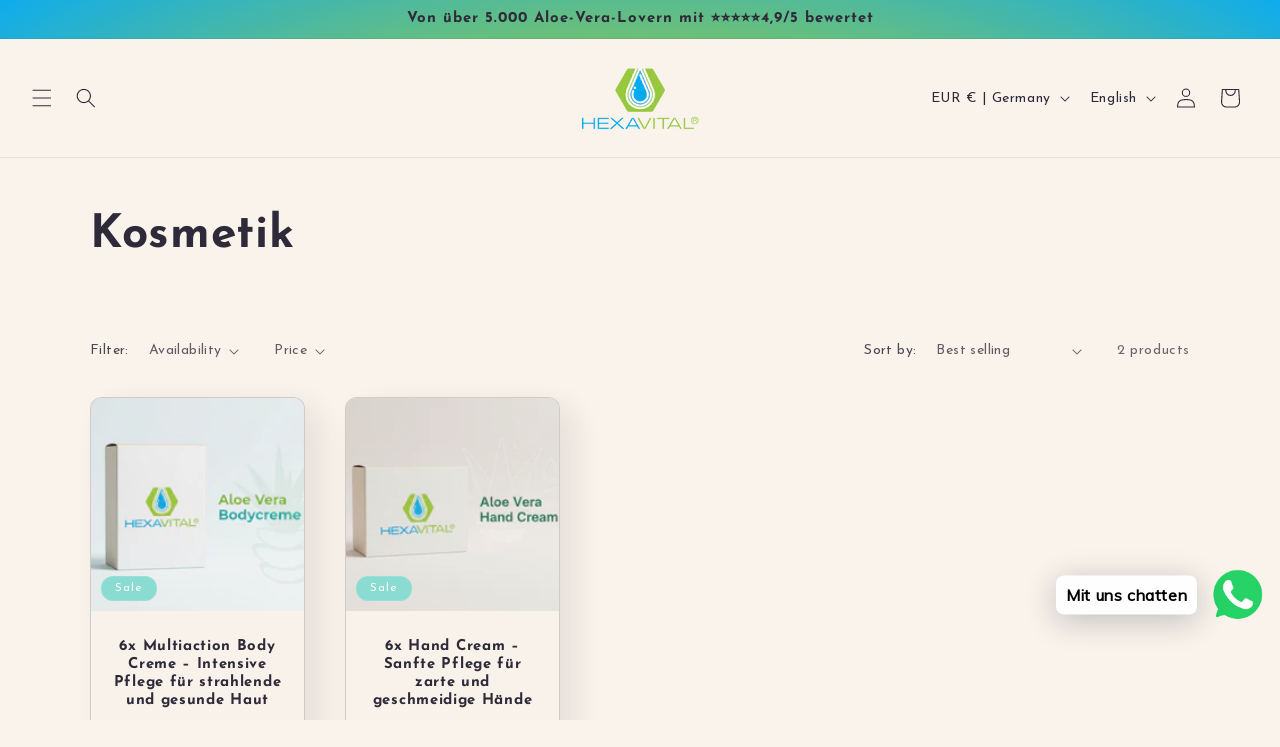

--- FILE ---
content_type: text/html; charset=UTF-8
request_url: https://www.stilyoapps.com/reconvert/reconvert_script_tags.php?shop=hexavital.myshopify.com&store_client_id=a2xKS3NzKzIrRmpuZjMxM2todE5CZz09
body_size: -2
content:
{"result":"success","security_token":"$2y$10$JMpnu176bc23DR5Tl32SGOWHURLd8OgioBxDXy9g.m9vPrQj1MUh."}